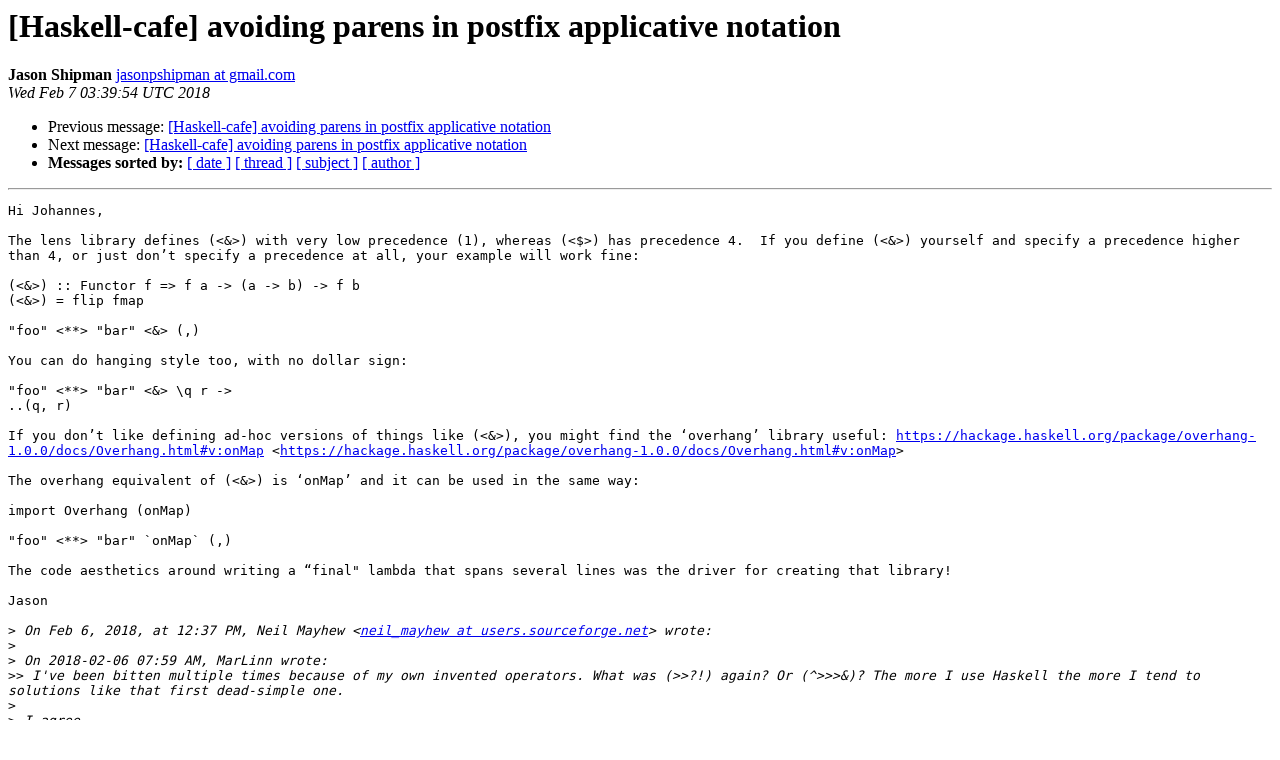

--- FILE ---
content_type: text/html
request_url: https://mail.haskell.org/pipermail/haskell-cafe/2018-February/128545.html
body_size: 1987
content:
<!DOCTYPE HTML PUBLIC "-//W3C//DTD HTML 4.01 Transitional//EN">
<HTML>
 <HEAD>
   <TITLE> [Haskell-cafe] avoiding parens in postfix applicative notation
   </TITLE>
   <LINK REL="Index" HREF="index.html" >
   <LINK REL="made" HREF="mailto:haskell-cafe%40haskell.org?Subject=Re%3A%20%5BHaskell-cafe%5D%20avoiding%20parens%20in%20postfix%20applicative%20notation&In-Reply-To=%3C460E7CCF-F451-4EC1-A711-9C978E46CBDF%40gmail.com%3E">
   <META NAME="robots" CONTENT="index,nofollow">
   <style type="text/css">
       pre {
           white-space: pre-wrap;       /* css-2.1, curent FF, Opera, Safari */
           }
   </style>
   <META http-equiv="Content-Type" content="text/html; charset=utf-8">
   <LINK REL="Previous"  HREF="128544.html">
   <LINK REL="Next"  HREF="128546.html">
 </HEAD>
 <BODY BGCOLOR="#ffffff">
   <H1>[Haskell-cafe] avoiding parens in postfix applicative notation</H1>
    <B>Jason Shipman</B> 
    <A HREF="mailto:haskell-cafe%40haskell.org?Subject=Re%3A%20%5BHaskell-cafe%5D%20avoiding%20parens%20in%20postfix%20applicative%20notation&In-Reply-To=%3C460E7CCF-F451-4EC1-A711-9C978E46CBDF%40gmail.com%3E"
       TITLE="[Haskell-cafe] avoiding parens in postfix applicative notation">jasonpshipman at gmail.com
       </A><BR>
    <I>Wed Feb  7 03:39:54 UTC 2018</I>
    <P><UL>
        <LI>Previous message: <A HREF="128544.html">[Haskell-cafe] avoiding parens in postfix applicative notation
</A></li>
        <LI>Next message: <A HREF="128546.html">[Haskell-cafe] avoiding parens in postfix applicative notation
</A></li>
         <LI> <B>Messages sorted by:</B> 
              <a href="date.html#128545">[ date ]</a>
              <a href="thread.html#128545">[ thread ]</a>
              <a href="subject.html#128545">[ subject ]</a>
              <a href="author.html#128545">[ author ]</a>
         </LI>
       </UL>
    <HR>  
<!--beginarticle-->
<PRE>Hi Johannes,

The lens library defines (&lt;&amp;&gt;) with very low precedence (1), whereas (&lt;$&gt;) has precedence 4.  If you define (&lt;&amp;&gt;) yourself and specify a precedence higher than 4, or just don’t specify a precedence at all, your example will work fine:

(&lt;&amp;&gt;) :: Functor f =&gt; f a -&gt; (a -&gt; b) -&gt; f b
(&lt;&amp;&gt;) = flip fmap

&quot;foo&quot; &lt;**&gt; &quot;bar&quot; &lt;&amp;&gt; (,)

You can do hanging style too, with no dollar sign:

&quot;foo&quot; &lt;**&gt; &quot;bar&quot; &lt;&amp;&gt; \q r -&gt;
..(q, r)

If you don’t like defining ad-hoc versions of things like (&lt;&amp;&gt;), you might find the ‘overhang’ library useful: <A HREF="https://hackage.haskell.org/package/overhang-1.0.0/docs/Overhang.html#v:onMap">https://hackage.haskell.org/package/overhang-1.0.0/docs/Overhang.html#v:onMap</A> &lt;<A HREF="https://hackage.haskell.org/package/overhang-1.0.0/docs/Overhang.html#v:onMap">https://hackage.haskell.org/package/overhang-1.0.0/docs/Overhang.html#v:onMap</A>&gt;

The overhang equivalent of (&lt;&amp;&gt;) is ‘onMap’ and it can be used in the same way:

import Overhang (onMap)

&quot;foo&quot; &lt;**&gt; &quot;bar&quot; `onMap` (,)

The code aesthetics around writing a “final&quot; lambda that spans several lines was the driver for creating that library!

Jason

&gt;<i> On Feb 6, 2018, at 12:37 PM, Neil Mayhew &lt;<A HREF="http://mail.haskell.org/cgi-bin/mailman/listinfo/haskell-cafe">neil_mayhew at users.sourceforge.net</A>&gt; wrote:
</I>&gt;<i> 
</I>&gt;<i> On 2018-02-06 07:59 AM, MarLinn wrote:
</I>&gt;&gt;<i> I've been bitten multiple times because of my own invented operators. What was (&gt;&gt;?!) again? Or (^&gt;&gt;&gt;&amp;)? The more I use Haskell the more I tend to solutions like that first dead-simple one.
</I>&gt;<i> 
</I>&gt;<i> I agree.
</I>&gt;<i> 
</I>&gt;<i> Also, since
</I>&gt;<i> 
</I>&gt;<i> func &lt;$&gt; &quot;foo&quot; &lt;*&gt; &quot;bar&quot;
</I>&gt;<i> 
</I>&gt;<i> is the lifted equivalent of
</I>&gt;<i> 
</I>&gt;<i> func &quot;foo&quot; &quot;bar&quot;
</I>&gt;<i> 
</I>&gt;<i> I find it unintuitive to read or write the logic in the opposite order.
</I>&gt;<i> 
</I>&gt;<i> Whether we like it or not, Haskell is fundamentally a right-to-left language. Or, to look at it another way, top-down corresponds to left-to-right, and bottom-up corresponds to right-to-left. Perhaps it depends on whether you're a top-down thinker (like me) or a bottom-up thinker. I much prefer `where` to `let`, for example.
</I>&gt;<i> _______________________________________________
</I>&gt;<i> Haskell-Cafe mailing list
</I>&gt;<i> To (un)subscribe, modify options or view archives go to:
</I>&gt;<i> <A HREF="http://mail.haskell.org/cgi-bin/mailman/listinfo/haskell-cafe">http://mail.haskell.org/cgi-bin/mailman/listinfo/haskell-cafe</A>
</I>&gt;<i> Only members subscribed via the mailman list are allowed to post.
</I>
-------------- next part --------------
An HTML attachment was scrubbed...
URL: &lt;<A HREF="http://mail.haskell.org/pipermail/haskell-cafe/attachments/20180206/21fae036/attachment.html">http://mail.haskell.org/pipermail/haskell-cafe/attachments/20180206/21fae036/attachment.html</A>&gt;
</PRE>


<!--endarticle-->
    <HR>
    <P><UL>
        <!--threads-->
	<LI>Previous message: <A HREF="128544.html">[Haskell-cafe] avoiding parens in postfix applicative notation
</A></li>
	<LI>Next message: <A HREF="128546.html">[Haskell-cafe] avoiding parens in postfix applicative notation
</A></li>
         <LI> <B>Messages sorted by:</B> 
              <a href="date.html#128545">[ date ]</a>
              <a href="thread.html#128545">[ thread ]</a>
              <a href="subject.html#128545">[ subject ]</a>
              <a href="author.html#128545">[ author ]</a>
         </LI>
       </UL>

<hr>
<a href="http://mail.haskell.org/cgi-bin/mailman/listinfo/haskell-cafe">More information about the Haskell-Cafe
mailing list</a><br>
</body></html>
